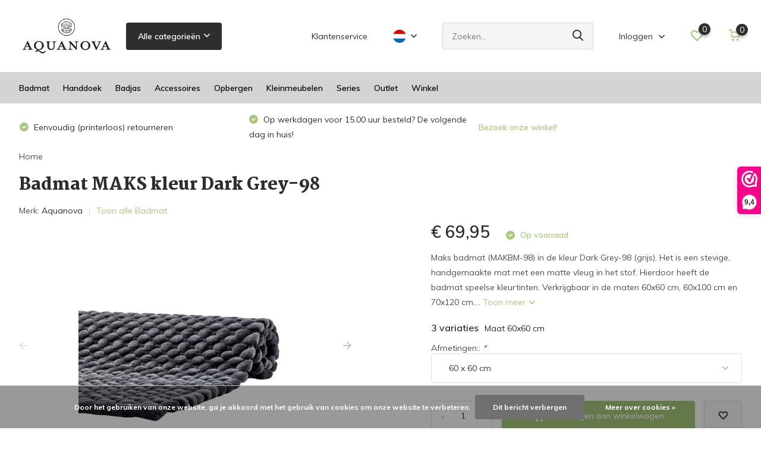

--- FILE ---
content_type: text/html;charset=utf-8
request_url: https://www.bath-homefashion.nl/nl/aquanova-badmat-maks-dark-grey-98.html
body_size: 15922
content:
<!doctype html>
<html lang="nl" class="product-page enable-overflow">
	<head>
            <meta charset="utf-8"/>
<!-- [START] 'blocks/head.rain' -->
<!--

  (c) 2008-2026 Lightspeed Netherlands B.V.
  http://www.lightspeedhq.com
  Generated: 20-01-2026 @ 03:49:16

-->
<link rel="canonical" href="https://www.bath-homefashion.nl/nl/aquanova-badmat-maks-dark-grey-98.html"/>
<link rel="alternate" href="https://www.bath-homefashion.nl/nl/index.rss" type="application/rss+xml" title="Nieuwe producten"/>
<link href="https://cdn.webshopapp.com/assets/cookielaw.css?2025-02-20" rel="stylesheet" type="text/css"/>
<meta name="robots" content="noodp,noydir"/>
<meta property="og:url" content="https://www.bath-homefashion.nl/nl/aquanova-badmat-maks-dark-grey-98.html?source=facebook"/>
<meta property="og:site_name" content="Bath &amp; Living"/>
<meta property="og:title" content="Badmat Maks 98 donkergrijs van Aquanova (op voorraad)"/>
<meta property="og:description" content="Badmat MAKS kleur 98 (donkergrijs) van AQUANOVA. 70% katoen, zware kwaliteit 3000 gr/m². "/>
<meta property="og:image" content="https://cdn.webshopapp.com/shops/15691/files/470484546/aquanova-badmat-maks-kleur-dark-grey-98.jpg"/>
<!--[if lt IE 9]>
<script src="https://cdn.webshopapp.com/assets/html5shiv.js?2025-02-20"></script>
<![endif]-->
<!-- [END] 'blocks/head.rain' -->
		<meta http-equiv="x-ua-compatible" content="ie=edge">
		<title>Badmat Maks 98 donkergrijs van Aquanova (op voorraad) - Bath &amp; Living</title>
		<meta name="description" content="Badmat MAKS kleur 98 (donkergrijs) van AQUANOVA. 70% katoen, zware kwaliteit 3000 gr/m². ">
		<meta name="keywords" content="maks badmat donkergrijs,aquanova badmat donkergrijs,aquanova badmat maks grijs,MAKBMM-98,MAKBML-98,MAKBMB-98,stevige grijze badmat,maks aquanova sale,zware kwaliteit badmat,8711948572574,badmat maks 60x60cm,badmat maks 60x100cm,badmat maks 70x120cm">
		<meta name="theme-color" content="#ffffff">
		<meta name="MobileOptimized" content="320">
		<meta name="HandheldFriendly" content="true">
		<meta name="viewport" content="width=device-width, initial-scale=1, initial-scale=1, minimum-scale=1, maximum-scale=1, user-scalable=no">
		<meta name="author" content="https://www.dmws.nl/">
		
		<link rel="preconnect" href="https://fonts.googleapis.com">
		<link rel="dns-prefetch" href="https://fonts.googleapis.com">
				<link rel="preconnect" href="//cdn.webshopapp.com/">
		<link rel="dns-prefetch" href="//cdn.webshopapp.com/">
    
    		<link rel="preload" href="https://fonts.googleapis.com/css?family=Muli:300,400,500,600,700,800,900%7CMartel:300,400,500,600,700,800,900&display=swap" as="style">
    <link rel="preload" href="https://cdn.webshopapp.com/shops/15691/themes/177177/assets/owl-carousel-min.css?20251106141206" as="style">
    <link rel="preload" href="https://cdn.webshopapp.com/shops/15691/themes/177177/assets/fancybox.css?20251106141206" as="style">
    <link rel="preload" href="https://cdn.webshopapp.com/shops/15691/themes/177177/assets/icomoon.css?20251106141206" as="style">
    <link rel="preload" href="https://cdn.webshopapp.com/shops/15691/themes/177177/assets/compete.css?20251106141206" as="style">
    <link rel="preload" href="https://cdn.webshopapp.com/shops/15691/themes/177177/assets/custom.css?20251106141206" as="style">
    
    <link rel="preload" href="https://cdn.webshopapp.com/shops/15691/themes/177177/assets/jquery-3-4-1-min.js?20251106141206" as="script">
    <link rel="preload" href="https://cdn.webshopapp.com/shops/15691/themes/177177/assets/jquery-ui.js?20251106141206" as="script">
    <link rel="preload" href="https://cdn.webshopapp.com/shops/15691/themes/177177/assets/js-cookie-min.js?20251106141206" as="script">
    <link rel="preload" href="https://cdn.webshopapp.com/shops/15691/themes/177177/assets/owl-carousel-min.js?20251106141206" as="script">
    <link rel="preload" href="https://cdn.webshopapp.com/shops/15691/themes/177177/assets/fancybox.js?20251106141206" as="script">
    <link rel="preload" href="https://cdn.webshopapp.com/shops/15691/themes/177177/assets/lazyload.js?20251106141206" as="script">
    <link rel="preload" href="https://cdn.webshopapp.com/assets/gui.js?2025-02-20" as="script">
    <link rel="preload" href="https://cdn.webshopapp.com/shops/15691/themes/177177/assets/script.js?20251106141206" as="script">
    <link rel="preload" href="https://cdn.webshopapp.com/shops/15691/themes/177177/assets/custom.js?20251106141206" as="script">
        
    <link href="https://fonts.googleapis.com/css?family=Muli:300,400,500,600,700,800,900%7CMartel:300,400,500,600,700,800,900&display=swap" rel="stylesheet" type="text/css">
    <link rel="stylesheet" href="https://cdn.webshopapp.com/shops/15691/themes/177177/assets/owl-carousel-min.css?20251106141206" type="text/css">
    <link rel="stylesheet" href="https://cdn.webshopapp.com/shops/15691/themes/177177/assets/fancybox.css?20251106141206" type="text/css">
    <link rel="stylesheet" href="https://cdn.webshopapp.com/shops/15691/themes/177177/assets/icomoon.css?20251106141206" type="text/css">
    <link rel="stylesheet" href="https://cdn.webshopapp.com/shops/15691/themes/177177/assets/compete.css?20251106141206" type="text/css">
    <link rel="stylesheet" href="https://cdn.webshopapp.com/shops/15691/themes/177177/assets/custom.css?20251106141206" type="text/css">
    
    <script src="https://cdn.webshopapp.com/shops/15691/themes/177177/assets/jquery-3-4-1-min.js?20251106141206"></script>

		<link rel="icon" type="image/x-icon" href="https://cdn.webshopapp.com/shops/15691/themes/177177/v/743337/assets/favicon.ico?20210618143634">
		<link rel="apple-touch-icon" href="https://cdn.webshopapp.com/shops/15691/themes/177177/v/743337/assets/favicon.ico?20210618143634">
    
    <meta name="msapplication-config" content="https://cdn.webshopapp.com/shops/15691/themes/177177/assets/browserconfig.xml?20251106141206">
<meta property="og:title" content="Badmat Maks 98 donkergrijs van Aquanova (op voorraad)">
<meta property="og:type" content="website"> 
<meta property="og:site_name" content="Bath &amp; Living">
<meta property="og:url" content="https://www.bath-homefashion.nl/">
<meta property="og:image" content="https://cdn.webshopapp.com/shops/15691/files/470484546/1000x1000x2/aquanova-badmat-maks-kleur-dark-grey-98.jpg">
<meta name="twitter:title" content="Badmat Maks 98 donkergrijs van Aquanova (op voorraad)">
<meta name="twitter:description" content="Badmat MAKS kleur 98 (donkergrijs) van AQUANOVA. 70% katoen, zware kwaliteit 3000 gr/m². ">
<meta name="twitter:site" content="Bath &amp; Living">
<meta name="twitter:card" content="https://cdn.webshopapp.com/shops/15691/themes/177177/v/2608857/assets/logo.png?20251106134951">
<meta name="twitter:image" content="https://cdn.webshopapp.com/shops/15691/themes/177177/v/2641976/assets/big-block-bg.jpg?20251106135132">
<script type="application/ld+json">
  [
        {
      "@context": "http://schema.org",
      "@type": "Product", 
      "name": "Aquanova Badmat MAKS kleur Dark Grey-98",
      "url": "https://www.bath-homefashion.nl/nl/aquanova-badmat-maks-dark-grey-98.html",
      "brand": "Aquanova",      "description": "Badmat MAKS kleur 98 (donkergrijs) van AQUANOVA. 70% katoen, zware kwaliteit 3000 gr/m². ",      "image": "https://cdn.webshopapp.com/shops/15691/files/470484546/300x250x2/aquanova-badmat-maks-kleur-dark-grey-98.jpg",      "gtin13": "8711948571942",      "mpn": "MAKBMB-Dark Grey",      "sku": "MAKBMB-98",      "offers": {
        "@type": "Offer",
        "price": "69.95",        "url": "https://www.bath-homefashion.nl/nl/aquanova-badmat-maks-dark-grey-98.html",
        "priceValidUntil": "2027-01-20",
        "priceCurrency": "EUR",
          "availability": "https://schema.org/InStock",
          "inventoryLevel": "900"
              }
          },
        {
      "@context": "http://schema.org/",
      "@type": "Organization",
      "url": "https://www.bath-homefashion.nl/",
      "name": "Bath &amp; Living",
      "legalName": "Bath &amp; Living",
      "description": "Badmat MAKS kleur 98 (donkergrijs) van AQUANOVA. 70% katoen, zware kwaliteit 3000 gr/m². ",
      "logo": "https://cdn.webshopapp.com/shops/15691/themes/177177/v/2608857/assets/logo.png?20251106134951",
      "image": "https://cdn.webshopapp.com/shops/15691/themes/177177/v/2641976/assets/big-block-bg.jpg?20251106135132",
      "contactPoint": {
        "@type": "ContactPoint",
        "contactType": "Customer service",
        "telephone": "+31 (0)495 625991"
      },
      "address": {
        "@type": "PostalAddress",
        "streetAddress": "Kerkstraat 78",
        "addressLocality": "Nederland",
        "postalCode": "6031 CJ Nederweert",
        "addressCountry": "NL"
      }
         
    },
    { 
      "@context": "http://schema.org", 
      "@type": "WebSite", 
      "url": "https://www.bath-homefashion.nl/", 
      "name": "Bath &amp; Living",
      "description": "Badmat MAKS kleur 98 (donkergrijs) van AQUANOVA. 70% katoen, zware kwaliteit 3000 gr/m². ",
      "author": [
        {
          "@type": "Organization",
          "url": "https://www.dmws.nl/",
          "name": "DMWS B.V.",
          "address": {
            "@type": "PostalAddress",
            "streetAddress": "Klokgebouw 195 (Strijp-S)",
            "addressLocality": "Eindhoven",
            "addressRegion": "NB",
            "postalCode": "5617 AB",
            "addressCountry": "NL"
          }
        }
      ]
    }
  ]
</script>    
	</head>
	<body>
    <ul class="hidden-data hidden"><li>15691</li><li>177177</li><li>ja</li><li>nl</li><li>live</li><li>info//bath-living/com</li><li>https://www.bath-homefashion.nl/nl/</li></ul><header id="top" class="hide-on-scroll"><div class="top-wrap fixed default"><section class="main pos-r"><div class="container pos-r"><div class="d-flex align-center justify-between"><div class="d-flex align-center"><div id="mobile-menu-btn" class="d-none show-1000"><div class="hamburger"><span></span><span></span><span></span><span></span></div></div><a href="https://www.bath-homefashion.nl/nl/account/login/" class="hidden show-575-flex"><i class="icon-login"></i></a><div id="logo" class="d-flex align-center"><a href="https://www.bath-homefashion.nl/nl/" accesskey="h"><img class="hide-1000 desktop-logo" src="https://cdn.webshopapp.com/shops/15691/themes/177177/v/2608857/assets/logo.png?20251106134951" alt="Bath &amp; Living" height="121" width="160" /><img class="d-none show-1000 mobile-logo" src="https://cdn.webshopapp.com/shops/15691/themes/177177/v/743340/assets/logo-mobile.png?20210618143634" alt="Bath &amp; Living" height="121" width="160" /></a><div id="catbtn" class="hide-1000 btn-wrap"><a href="https://www.bath-homefashion.nl/nl/catalog/" class="btn">Alle categorieën <i class="icon-arrow-down"></i></a><div class="categorymenu"><div class="wrap d-flex"><ul class="maincategories"><li data-attribute="badmat"><a href="https://www.bath-homefashion.nl/nl/badmat/">Badmat <i class="icon-arrow-right"></i></a></li><li data-attribute="handdoek"><a href="https://www.bath-homefashion.nl/nl/handdoek/">Handdoek <i class="icon-arrow-right"></i></a></li><li data-attribute="badjas"><a href="https://www.bath-homefashion.nl/nl/badjas/">Badjas <i class="icon-arrow-right"></i></a></li><li data-attribute="accessoires"><a href="https://www.bath-homefashion.nl/nl/accessoires/">Accessoires <i class="icon-arrow-right"></i></a></li><li data-attribute="opbergen"><a href="https://www.bath-homefashion.nl/nl/opbergen/">Opbergen <i class="icon-arrow-right"></i></a></li><li data-attribute="kleinmeubelen"><a href="https://www.bath-homefashion.nl/nl/kleinmeubelen/">Kleinmeubelen <i class="icon-arrow-right"></i></a></li><li data-attribute="series"><a href="https://www.bath-homefashion.nl/nl/series/">Series <i class="icon-arrow-right"></i></a></li><li data-attribute="outlet"><a href="https://www.bath-homefashion.nl/nl/outlet/">Outlet <i class="icon-arrow-right"></i></a></li><li><a href="https://www.bath-homefashion.nl/nl/catalog/" class="more">Bekijk alle categorieën</a></li></ul><div class="subcategories"><div class="wrapper" data-category="badmat"><h4>Badmat</h4><ul><li class="sub"><a href="https://www.bath-homefashion.nl/nl/badmat/basic/">Basic</a></li></ul><ul><li class="sub"><a href="https://www.bath-homefashion.nl/nl/badmat/special/">Special</a></li></ul><ul><li class="sub"><a href="https://www.bath-homefashion.nl/nl/badmat/katoen/">Katoen</a></li></ul><ul><li class="sub"><a href="https://www.bath-homefashion.nl/nl/badmat/douchemat/">Douchemat</a></li></ul><ul><li class="sub"><a href="https://www.bath-homefashion.nl/nl/badmat/extra-groot/">Extra groot</a></li></ul></div><div class="wrapper" data-category="handdoek"><h4>Handdoek</h4><ul><li class="sub"><a href="https://www.bath-homefashion.nl/nl/handdoek/london/">London</a></li></ul></div><div class="wrapper" data-category="badjas"><h4>Badjas</h4><ul><li class="sub"><a href="https://www.bath-homefashion.nl/nl/badjas/marin/">Marin</a></li></ul><ul><li class="sub"><a href="https://www.bath-homefashion.nl/nl/badjas/viggo/">Viggo</a></li></ul><ul><li class="sub"><a href="https://www.bath-homefashion.nl/nl/badjas/london/">London</a></li></ul><ul><li class="sub"><a href="https://www.bath-homefashion.nl/nl/badjas/einar/">Einar</a></li></ul></div><div class="wrapper" data-category="accessoires"><h4>Accessoires</h4><ul><li class="sub"><a href="https://www.bath-homefashion.nl/nl/accessoires/zeeppomp/">Zeeppomp</a></li></ul><ul><li class="sub"><a href="https://www.bath-homefashion.nl/nl/accessoires/zeepschaal/">Zeepschaal</a></li></ul><ul><li class="sub"><a href="https://www.bath-homefashion.nl/nl/accessoires/beker/">Beker</a></li></ul><ul><li class="sub"><a href="https://www.bath-homefashion.nl/nl/accessoires/beauty-box/">Beauty box</a></li></ul><ul><li class="sub"><a href="https://www.bath-homefashion.nl/nl/accessoires/schaal-tray/">Schaal / Tray</a></li></ul><ul><li class="sub"><a href="https://www.bath-homefashion.nl/nl/accessoires/cosmetica/">Cosmetica</a></li></ul><ul><li class="sub"><a href="https://www.bath-homefashion.nl/nl/accessoires/pedaalemmer/">Pedaalemmer</a></li></ul><ul><li class="sub"><a href="https://www.bath-homefashion.nl/nl/accessoires/toiletborstel/">Toiletborstel</a></li></ul><ul><li class="sub"><a href="https://www.bath-homefashion.nl/nl/accessoires/rolhouder/">Rolhouder</a></li></ul><ul><li class="sub"><a href="https://www.bath-homefashion.nl/nl/accessoires/douche-en-bad/">Douche en bad</a></li></ul><ul><li class="sub"><a href="https://www.bath-homefashion.nl/nl/accessoires/zeep-en-geuren/">Zeep en geuren</a></li></ul></div><div class="wrapper" data-category="opbergen"><h4>Opbergen</h4><ul><li class="sub"><a href="https://www.bath-homefashion.nl/nl/opbergen/opbergmand/">Opbergmand</a></li></ul><ul><li class="sub"><a href="https://www.bath-homefashion.nl/nl/opbergen/wasmand/">Wasmand</a></li></ul></div><div class="wrapper" data-category="kleinmeubelen"><h4>Kleinmeubelen</h4><ul><li class="sub"><a href="https://www.bath-homefashion.nl/nl/kleinmeubelen/handdoekrek/">Handdoekrek</a></li></ul><ul><li class="sub"><a href="https://www.bath-homefashion.nl/nl/kleinmeubelen/hocker/">Hocker</a></li></ul></div><div class="wrapper" data-category="series"><h4>Series</h4><ul><li class="sub"><a href="https://www.bath-homefashion.nl/nl/series/natuursteen/">Natuursteen</a></li></ul><ul><li class="sub"><a href="https://www.bath-homefashion.nl/nl/series/keramiek/">Keramiek</a></li></ul><ul><li class="sub"><a href="https://www.bath-homefashion.nl/nl/series/polyresin/">Polyresin</a></li></ul><ul><li class="sub"><a href="https://www.bath-homefashion.nl/nl/series/polymarble/">Polymarble</a></li></ul><ul><li class="sub"><a href="https://www.bath-homefashion.nl/nl/series/koper-messing/">Koper / Messing</a></li></ul><ul><li class="sub"><a href="https://www.bath-homefashion.nl/nl/series/vervangingsonderdelen/">Vervangingsonderdelen</a></li></ul><ul><li class="sub"><a href="https://www.bath-homefashion.nl/nl/series/stoneware/">Stoneware</a></li></ul></div><div class="wrapper" data-category="outlet"><h4>Outlet</h4><ul><li class="sub"><a href="https://www.bath-homefashion.nl/nl/outlet/badmatten/">Badmatten</a></li></ul><ul><li class="sub"><a href="https://www.bath-homefashion.nl/nl/outlet/badjassen/">Badjassen</a></li></ul><ul><li class="sub"><a href="https://www.bath-homefashion.nl/nl/outlet/accessoires/">Accessoires</a></li></ul><ul><li class="sub"><a href="https://www.bath-homefashion.nl/nl/outlet/pedaalemmer/">Pedaalemmer</a></li></ul><ul><li class="sub"><a href="https://www.bath-homefashion.nl/nl/outlet/wasmand/">Wasmand</a></li></ul></div><div class="wrapper" data-category="winkel"><h4>Winkel</h4></div></div></div></div></div></div></div><div class="d-flex align-center justify-end top-nav"><a href="https://www.bath-homefashion.nl/nl/service/" class="hide-1000">Klantenservice</a><div class="lang with-drop list hide-768"><div class="current"><img class="lazy" src="https://cdn.webshopapp.com/shops/15691/themes/177177/assets/lazy-preload.jpg?20251106141206" data-src="https://cdn.webshopapp.com/shops/15691/themes/177177/assets/flag-nl.svg?20251106141206" alt="Nederlands" width="22" height="22"><span><i class="icon-arrow-down"></i></span></div><div class="dropdown"><ul><li><a title="Nederlands" lang="nl" href="https://www.bath-homefashion.nl/nl/go/product/7978133"><img class="lazy" src="https://cdn.webshopapp.com/shops/15691/themes/177177/assets/lazy-preload.jpg?20251106141206" data-src="https://cdn.webshopapp.com/shops/15691/themes/177177/assets/flag-nl.svg?20251106141206" alt="Nederlands" width="18" height="18"><span>Nederlands</span></a></li><li><a title="Deutsch" lang="de" href="https://www.bath-homefashion.nl/de/go/product/7978133"><img class="lazy" src="https://cdn.webshopapp.com/shops/15691/themes/177177/assets/lazy-preload.jpg?20251106141206" data-src="https://cdn.webshopapp.com/shops/15691/themes/177177/assets/flag-de.svg?20251106141206" alt="Deutsch" width="18" height="18"><span>Deutsch</span></a></li><li><a title="English" lang="en" href="https://www.bath-homefashion.nl/en/go/product/7978133"><img class="lazy" src="https://cdn.webshopapp.com/shops/15691/themes/177177/assets/lazy-preload.jpg?20251106141206" data-src="https://cdn.webshopapp.com/shops/15691/themes/177177/assets/flag-en.svg?20251106141206" alt="English" width="18" height="18"><span>English</span></a></li></ul></div></div><div id="showSearch" class="hide-575"><input type="search" value="" placeholder="Zoeken..."><button type="submit" title="Zoeken" disabled="disabled"><i class="icon-search"></i></button></div><div class="login with-drop hide-575"><a href="https://www.bath-homefashion.nl/nl/account/login/"><span>Inloggen <i class="icon-arrow-down"></i></span></a><div class="dropdown"><form method="post" id="formLogin" action="https://www.bath-homefashion.nl/nl/account/loginPost/?return=https://www.bath-homefashion.nl/nl/aquanova-badmat-maks-dark-grey-98.html"><h3>Inloggen</h3><p>Maak bestellen nóg makkelijker!</p><div><label for="formLoginEmail">E-mailadres<span class="c-negatives">*</span></label><input type="email" id="formLoginEmail" name="email" placeholder="E-mailadres" autocomplete='email' tabindex=1 required></div><div><label for="formLoginPassword">Wachtwoord</label><a href="https://www.bath-homefashion.nl/nl/account/password/" class="forgot" tabindex=6>Wachtwoord vergeten?</a><input type="password" id="formLoginPassword" name="password" placeholder="Wachtwoord" autocomplete="current-password" tabindex=2 required></div><div><input type="hidden" name="key" value="dd1ed3160e1d2b5e6a96f3418202cb44" /><input type="hidden" name="type" value="login" /><button type="submit" onclick="$('#formLogin').submit(); return false;" class="btn" tabindex=3>Inloggen</button></div></form><div><p class="register">Nog geen account? <a href="https://www.bath-homefashion.nl/nl/account/register/" tabindex=5>Account aanmaken</a></p></div></div></div><div class="favorites"><a href="https://www.bath-homefashion.nl/nl/account/wishlist/" class="count"><span class="items" data-wishlist-items="">0</span><i class="icon-wishlist"></i></a></div><div class="cart with-drop"><a href="https://www.bath-homefashion.nl/nl/cart/" class="count"><span>0</span><i class="icon-cart"></i></a><div class="dropdown"><h3>Winkelwagen</h3><i class="icon-close hidden show-575"></i><p>Uw winkelwagen is leeg</p></div></div></div></div></div><div class="search-autocomplete"><div id="searchExpanded"><div class="container pos-r d-flex align-center"><form action="https://www.bath-homefashion.nl/nl/search/" method="get" id="formSearch"  class="search-form d-flex align-center"  data-search-type="desktop"><span onclick="$(this).closest('form').submit();" title="Zoeken" class="search-icon"><i class="icon-search"></i></span><input type="text" name="q" autocomplete="off"  value="" placeholder="Zoeken" class="standard-input" data-input="desktop"/></form><div class="close hide-575">Sluiten</div></div><div class="overlay hide-575"></div></div><div class="container pos-r"><div id="searchResults" class="results-wrap with-filter" data-search-type="desktop"><div class="close"><i class="icon-close"></i></div><h4>Suggesties</h4><div class="d-flex justify-between"><div class="filter-scroll-wrap"><div class="filter-scroll"><div class="subtitle title-font">Filters</div><form data-search-type="desktop"><div class="filter-boxes"><div class="filter-wrap sort"><select name="sort" class="custom-select"></select></div></div><div class="filter-boxes custom-filters"></div></form></div></div><ul class="search-products products-livesearch"></ul></div><div class="more"><a href="#" class="btn accent">Bekijk alle resultaten <span>(0)</span></a></div></div></div></div></section><section id="menu" class="hide-1000 dropdown"><div class="container"><nav class="menu"><ul class="d-flex align-center"><li class="item has-children"><a class="itemLink" href="https://www.bath-homefashion.nl/nl/badmat/" title="Badmat">Badmat</a><ul class="subnav"><li class="subitem"><a class="subitemLink " href="https://www.bath-homefashion.nl/nl/badmat/basic/" title="Basic">Basic</a></li><li class="subitem"><a class="subitemLink " href="https://www.bath-homefashion.nl/nl/badmat/special/" title="Special">Special</a></li><li class="subitem"><a class="subitemLink " href="https://www.bath-homefashion.nl/nl/badmat/katoen/" title="Katoen">Katoen</a></li><li class="subitem"><a class="subitemLink " href="https://www.bath-homefashion.nl/nl/badmat/douchemat/" title="Douchemat">Douchemat</a></li><li class="subitem"><a class="subitemLink " href="https://www.bath-homefashion.nl/nl/badmat/extra-groot/" title="Extra groot">Extra groot</a></li></ul></li><li class="item has-children"><a class="itemLink" href="https://www.bath-homefashion.nl/nl/handdoek/" title="Handdoek">Handdoek</a><ul class="subnav"><li class="subitem"><a class="subitemLink " href="https://www.bath-homefashion.nl/nl/handdoek/london/" title="London">London</a></li></ul></li><li class="item has-children"><a class="itemLink" href="https://www.bath-homefashion.nl/nl/badjas/" title="Badjas">Badjas</a><ul class="subnav"><li class="subitem"><a class="subitemLink " href="https://www.bath-homefashion.nl/nl/badjas/marin/" title="Marin">Marin</a></li><li class="subitem"><a class="subitemLink " href="https://www.bath-homefashion.nl/nl/badjas/viggo/" title="Viggo">Viggo</a></li><li class="subitem"><a class="subitemLink " href="https://www.bath-homefashion.nl/nl/badjas/london/" title="London">London</a></li><li class="subitem"><a class="subitemLink " href="https://www.bath-homefashion.nl/nl/badjas/einar/" title="Einar">Einar</a></li></ul></li><li class="item has-children"><a class="itemLink" href="https://www.bath-homefashion.nl/nl/accessoires/" title="Accessoires">Accessoires</a><ul class="subnav"><li class="subitem"><a class="subitemLink " href="https://www.bath-homefashion.nl/nl/accessoires/zeeppomp/" title="Zeeppomp">Zeeppomp</a></li><li class="subitem"><a class="subitemLink " href="https://www.bath-homefashion.nl/nl/accessoires/zeepschaal/" title="Zeepschaal">Zeepschaal</a></li><li class="subitem"><a class="subitemLink " href="https://www.bath-homefashion.nl/nl/accessoires/beker/" title="Beker">Beker</a></li><li class="subitem"><a class="subitemLink " href="https://www.bath-homefashion.nl/nl/accessoires/beauty-box/" title="Beauty box">Beauty box</a></li><li class="subitem"><a class="subitemLink " href="https://www.bath-homefashion.nl/nl/accessoires/schaal-tray/" title="Schaal / Tray">Schaal / Tray</a></li><li class="subitem"><a class="subitemLink " href="https://www.bath-homefashion.nl/nl/accessoires/cosmetica/" title="Cosmetica">Cosmetica</a></li><li class="subitem"><a class="subitemLink " href="https://www.bath-homefashion.nl/nl/accessoires/pedaalemmer/" title="Pedaalemmer">Pedaalemmer</a></li><li class="subitem"><a class="subitemLink " href="https://www.bath-homefashion.nl/nl/accessoires/toiletborstel/" title="Toiletborstel">Toiletborstel</a></li><li class="subitem"><a class="subitemLink " href="https://www.bath-homefashion.nl/nl/accessoires/rolhouder/" title="Rolhouder">Rolhouder</a></li><li class="subitem"><a class="subitemLink " href="https://www.bath-homefashion.nl/nl/accessoires/douche-en-bad/" title="Douche en bad">Douche en bad</a></li><li class="subitem"><a class="subitemLink " href="https://www.bath-homefashion.nl/nl/accessoires/zeep-en-geuren/" title="Zeep en geuren">Zeep en geuren</a></li></ul></li><li class="item has-children"><a class="itemLink" href="https://www.bath-homefashion.nl/nl/opbergen/" title="Opbergen">Opbergen</a><ul class="subnav"><li class="subitem"><a class="subitemLink " href="https://www.bath-homefashion.nl/nl/opbergen/opbergmand/" title="Opbergmand">Opbergmand</a></li><li class="subitem"><a class="subitemLink " href="https://www.bath-homefashion.nl/nl/opbergen/wasmand/" title="Wasmand">Wasmand</a></li></ul></li><li class="item has-children"><a class="itemLink" href="https://www.bath-homefashion.nl/nl/kleinmeubelen/" title="Kleinmeubelen">Kleinmeubelen</a><ul class="subnav"><li class="subitem"><a class="subitemLink " href="https://www.bath-homefashion.nl/nl/kleinmeubelen/handdoekrek/" title="Handdoekrek">Handdoekrek</a></li><li class="subitem"><a class="subitemLink " href="https://www.bath-homefashion.nl/nl/kleinmeubelen/hocker/" title="Hocker">Hocker</a></li></ul></li><li class="item has-children"><a class="itemLink" href="https://www.bath-homefashion.nl/nl/series/" title="Series">Series</a><ul class="subnav"><li class="subitem"><a class="subitemLink " href="https://www.bath-homefashion.nl/nl/series/natuursteen/" title="Natuursteen">Natuursteen</a></li><li class="subitem"><a class="subitemLink " href="https://www.bath-homefashion.nl/nl/series/keramiek/" title="Keramiek">Keramiek</a></li><li class="subitem"><a class="subitemLink " href="https://www.bath-homefashion.nl/nl/series/polyresin/" title="Polyresin">Polyresin</a></li><li class="subitem"><a class="subitemLink " href="https://www.bath-homefashion.nl/nl/series/polymarble/" title="Polymarble">Polymarble</a></li><li class="subitem"><a class="subitemLink " href="https://www.bath-homefashion.nl/nl/series/koper-messing/" title="Koper / Messing">Koper / Messing</a></li><li class="subitem"><a class="subitemLink " href="https://www.bath-homefashion.nl/nl/series/vervangingsonderdelen/" title="Vervangingsonderdelen">Vervangingsonderdelen</a></li><li class="subitem"><a class="subitemLink " href="https://www.bath-homefashion.nl/nl/series/stoneware/" title="Stoneware">Stoneware</a></li></ul></li><li class="item has-children"><a class="itemLink" href="https://www.bath-homefashion.nl/nl/outlet/" title="Outlet">Outlet</a><ul class="subnav"><li class="subitem"><a class="subitemLink " href="https://www.bath-homefashion.nl/nl/outlet/badmatten/" title="Badmatten">Badmatten</a></li><li class="subitem"><a class="subitemLink " href="https://www.bath-homefashion.nl/nl/outlet/badjassen/" title="Badjassen">Badjassen</a></li><li class="subitem"><a class="subitemLink " href="https://www.bath-homefashion.nl/nl/outlet/accessoires/" title="Accessoires">Accessoires</a></li><li class="subitem"><a class="subitemLink " href="https://www.bath-homefashion.nl/nl/outlet/pedaalemmer/" title="Pedaalemmer">Pedaalemmer</a></li><li class="subitem"><a class="subitemLink " href="https://www.bath-homefashion.nl/nl/outlet/wasmand/" title="Wasmand">Wasmand</a></li></ul></li><li class="item"><a class="itemLink" href="https://www.bath-homefashion.nl/nl/winkel/" title="Winkel">Winkel</a></li></ul></nav></div></section><div id="mobileMenu" class="hide"><div class="wrap"><ul><li class="all hidden"><a href="#"><i class="icon-nav-left"></i>Alle categorieën</a></li><li class="cat has-children"><a class="itemLink" href="https://www.bath-homefashion.nl/nl/badmat/" title="Badmat">Badmat<i class="icon-arrow-right"></i></a><ul class="subnav hidden"><li class="subitem"><a class="subitemLink" href="https://www.bath-homefashion.nl/nl/badmat/basic/" title="Basic">Basic</a></li><li class="subitem"><a class="subitemLink" href="https://www.bath-homefashion.nl/nl/badmat/special/" title="Special">Special</a></li><li class="subitem"><a class="subitemLink" href="https://www.bath-homefashion.nl/nl/badmat/katoen/" title="Katoen">Katoen</a></li><li class="subitem"><a class="subitemLink" href="https://www.bath-homefashion.nl/nl/badmat/douchemat/" title="Douchemat">Douchemat</a></li><li class="subitem"><a class="subitemLink" href="https://www.bath-homefashion.nl/nl/badmat/extra-groot/" title="Extra groot">Extra groot</a></li></ul></li><li class="cat has-children"><a class="itemLink" href="https://www.bath-homefashion.nl/nl/handdoek/" title="Handdoek">Handdoek<i class="icon-arrow-right"></i></a><ul class="subnav hidden"><li class="subitem"><a class="subitemLink" href="https://www.bath-homefashion.nl/nl/handdoek/london/" title="London">London</a></li></ul></li><li class="cat has-children"><a class="itemLink" href="https://www.bath-homefashion.nl/nl/badjas/" title="Badjas">Badjas<i class="icon-arrow-right"></i></a><ul class="subnav hidden"><li class="subitem"><a class="subitemLink" href="https://www.bath-homefashion.nl/nl/badjas/marin/" title="Marin">Marin</a></li><li class="subitem"><a class="subitemLink" href="https://www.bath-homefashion.nl/nl/badjas/viggo/" title="Viggo">Viggo</a></li><li class="subitem"><a class="subitemLink" href="https://www.bath-homefashion.nl/nl/badjas/london/" title="London">London</a></li><li class="subitem"><a class="subitemLink" href="https://www.bath-homefashion.nl/nl/badjas/einar/" title="Einar">Einar</a></li></ul></li><li class="cat has-children"><a class="itemLink" href="https://www.bath-homefashion.nl/nl/accessoires/" title="Accessoires">Accessoires<i class="icon-arrow-right"></i></a><ul class="subnav hidden"><li class="subitem"><a class="subitemLink" href="https://www.bath-homefashion.nl/nl/accessoires/zeeppomp/" title="Zeeppomp">Zeeppomp</a></li><li class="subitem"><a class="subitemLink" href="https://www.bath-homefashion.nl/nl/accessoires/zeepschaal/" title="Zeepschaal">Zeepschaal</a></li><li class="subitem"><a class="subitemLink" href="https://www.bath-homefashion.nl/nl/accessoires/beker/" title="Beker">Beker</a></li><li class="subitem"><a class="subitemLink" href="https://www.bath-homefashion.nl/nl/accessoires/beauty-box/" title="Beauty box">Beauty box</a></li><li class="subitem"><a class="subitemLink" href="https://www.bath-homefashion.nl/nl/accessoires/schaal-tray/" title="Schaal / Tray">Schaal / Tray</a></li><li class="subitem"><a class="subitemLink" href="https://www.bath-homefashion.nl/nl/accessoires/cosmetica/" title="Cosmetica">Cosmetica</a></li><li class="subitem"><a class="subitemLink" href="https://www.bath-homefashion.nl/nl/accessoires/pedaalemmer/" title="Pedaalemmer">Pedaalemmer</a></li><li class="subitem"><a class="subitemLink" href="https://www.bath-homefashion.nl/nl/accessoires/toiletborstel/" title="Toiletborstel">Toiletborstel</a></li><li class="subitem"><a class="subitemLink" href="https://www.bath-homefashion.nl/nl/accessoires/rolhouder/" title="Rolhouder">Rolhouder</a></li><li class="subitem"><a class="subitemLink" href="https://www.bath-homefashion.nl/nl/accessoires/douche-en-bad/" title="Douche en bad">Douche en bad</a></li><li class="subitem"><a class="subitemLink" href="https://www.bath-homefashion.nl/nl/accessoires/zeep-en-geuren/" title="Zeep en geuren">Zeep en geuren</a></li></ul></li><li class="cat has-children"><a class="itemLink" href="https://www.bath-homefashion.nl/nl/opbergen/" title="Opbergen">Opbergen<i class="icon-arrow-right"></i></a><ul class="subnav hidden"><li class="subitem"><a class="subitemLink" href="https://www.bath-homefashion.nl/nl/opbergen/opbergmand/" title="Opbergmand">Opbergmand</a></li><li class="subitem"><a class="subitemLink" href="https://www.bath-homefashion.nl/nl/opbergen/wasmand/" title="Wasmand">Wasmand</a></li></ul></li><li class="cat has-children"><a class="itemLink" href="https://www.bath-homefashion.nl/nl/kleinmeubelen/" title="Kleinmeubelen">Kleinmeubelen<i class="icon-arrow-right"></i></a><ul class="subnav hidden"><li class="subitem"><a class="subitemLink" href="https://www.bath-homefashion.nl/nl/kleinmeubelen/handdoekrek/" title="Handdoekrek">Handdoekrek</a></li><li class="subitem"><a class="subitemLink" href="https://www.bath-homefashion.nl/nl/kleinmeubelen/hocker/" title="Hocker">Hocker</a></li></ul></li><li class="cat has-children"><a class="itemLink" href="https://www.bath-homefashion.nl/nl/series/" title="Series">Series<i class="icon-arrow-right"></i></a><ul class="subnav hidden"><li class="subitem"><a class="subitemLink" href="https://www.bath-homefashion.nl/nl/series/natuursteen/" title="Natuursteen">Natuursteen</a></li><li class="subitem"><a class="subitemLink" href="https://www.bath-homefashion.nl/nl/series/keramiek/" title="Keramiek">Keramiek</a></li><li class="subitem"><a class="subitemLink" href="https://www.bath-homefashion.nl/nl/series/polyresin/" title="Polyresin">Polyresin</a></li><li class="subitem"><a class="subitemLink" href="https://www.bath-homefashion.nl/nl/series/polymarble/" title="Polymarble">Polymarble</a></li><li class="subitem"><a class="subitemLink" href="https://www.bath-homefashion.nl/nl/series/koper-messing/" title="Koper / Messing">Koper / Messing</a></li><li class="subitem"><a class="subitemLink" href="https://www.bath-homefashion.nl/nl/series/vervangingsonderdelen/" title="Vervangingsonderdelen">Vervangingsonderdelen</a></li><li class="subitem"><a class="subitemLink" href="https://www.bath-homefashion.nl/nl/series/stoneware/" title="Stoneware">Stoneware</a></li></ul></li><li class="cat has-children"><a class="itemLink" href="https://www.bath-homefashion.nl/nl/outlet/" title="Outlet">Outlet<i class="icon-arrow-right"></i></a><ul class="subnav hidden"><li class="subitem"><a class="subitemLink" href="https://www.bath-homefashion.nl/nl/outlet/badmatten/" title="Badmatten">Badmatten</a></li><li class="subitem"><a class="subitemLink" href="https://www.bath-homefashion.nl/nl/outlet/badjassen/" title="Badjassen">Badjassen</a></li><li class="subitem"><a class="subitemLink" href="https://www.bath-homefashion.nl/nl/outlet/accessoires/" title="Accessoires">Accessoires</a></li><li class="subitem"><a class="subitemLink" href="https://www.bath-homefashion.nl/nl/outlet/pedaalemmer/" title="Pedaalemmer">Pedaalemmer</a></li><li class="subitem"><a class="subitemLink" href="https://www.bath-homefashion.nl/nl/outlet/wasmand/" title="Wasmand">Wasmand</a></li></ul></li><li class="cat"><a class="itemLink" href="https://www.bath-homefashion.nl/nl/winkel/" title="Winkel">Winkel</a></li><li class="other all"><a href="https://www.bath-homefashion.nl/nl/catalog/">Alle categorieën</a></li><li class="other has-subs lang"><a href="#" class="itemLink">Taal <img class="lazy" src="https://cdn.webshopapp.com/shops/15691/themes/177177/assets/lazy-preload.jpg?20251106141206" data-src="https://cdn.webshopapp.com/shops/15691/themes/177177/assets/flag-nl.svg?20251106141206" alt="Nederlands" width="22" height="22"><i class="icon-arrow-right"></i></a><ul class="subnav hidden"><li class="subitem"><a title="Nederlands" lang="nl" href="https://www.bath-homefashion.nl/nl/go/product/7978133"><span>Nederlands</span><img class="lazy" src="https://cdn.webshopapp.com/shops/15691/themes/177177/assets/lazy-preload.jpg?20251106141206" data-src="https://cdn.webshopapp.com/shops/15691/themes/177177/assets/flag-nl.svg?20251106141206" alt="Nederlands" width="18" height="18"></a></li><li class="subitem"><a title="Deutsch" lang="de" href="https://www.bath-homefashion.nl/de/go/product/7978133"><span>Deutsch</span><img class="lazy" src="https://cdn.webshopapp.com/shops/15691/themes/177177/assets/lazy-preload.jpg?20251106141206" data-src="https://cdn.webshopapp.com/shops/15691/themes/177177/assets/flag-de.svg?20251106141206" alt="Deutsch" width="18" height="18"></a></li><li class="subitem"><a title="English" lang="en" href="https://www.bath-homefashion.nl/en/go/product/7978133"><span>English</span><img class="lazy" src="https://cdn.webshopapp.com/shops/15691/themes/177177/assets/lazy-preload.jpg?20251106141206" data-src="https://cdn.webshopapp.com/shops/15691/themes/177177/assets/flag-en.svg?20251106141206" alt="English" width="18" height="18"></a></li></ul></li><li class="other"><a href="https://www.bath-homefashion.nl/nl/service/">Klantenservice</a></li><li class="other"><a href="https://www.bath-homefashion.nl/nl/account/login/">Inloggen</a></li></ul></div></div></div><div class="below-main"></div><div class="usps"><div class="container"><div class="d-flex align-center justify-between"><ul class="d-flex align-center usps-slider owl-carousel"><li class="announcement"><a href="https://www.bath-homefashion.nl/nl/service/"><b>Bezoek onze winkel!</b></a></li><li><i class="icon-check-white"></i><a href="https://www.bath-homefashion.nl/nl/service/retourneren/">                                  Eenvoudig (printerloos) retourneren
                                </a></li><li><i class="icon-check-white"></i><a href="https://www.bath-homefashion.nl/nl/service/shipping-returns/">                                  Op werkdagen voor 15.00 uur besteld? De volgende dag in huis!
                                </a></li></ul><ul></ul></div></div></div></header><div class="messages-wrapper"><div class="container pos-r"></div></div><nav class="breadcrumbs"><div class="container"><ol class="d-flex hide-575"><li><a href="https://www.bath-homefashion.nl/nl/">Home</a></li></ol><ol class="hidden show-575-flex"><li><i class="icon-arrow-right"></i><a href="https://www.bath-homefashion.nl/nl/">Home</a></li></ol></div></nav><section id="product"><div class="container"><header class="title"><h1>Badmat MAKS kleur Dark Grey-98</h1><div class="meta"><div class="brand">Merk: <a href="https://www.bath-homefashion.nl/nl/brands/aquanova/">Aquanova</a></div><div class="link"><a href="https://www.bath-homefashion.nl/nl/badmat/">Toon alle Badmat</a></div></div></header><article class="content d-flex justify-between"><a href="https://www.bath-homefashion.nl/nl/account/" class="add-to-wishlist hidden show-575-flex"><i class="icon-wishlist"></i></a><div class="gallery"><div class="featured"><div class="owl-carousel product-img-main"><div class="item"><img class="lazy" height="360" src="https://cdn.webshopapp.com/shops/15691/themes/177177/assets/lazy-preload.jpg?20251106141206" data-src="https://cdn.webshopapp.com/shops/15691/files/470484546/aquanova-badmat-maks-kleur-dark-grey-98.jpg" alt="Badmat MAKS kleur Dark Grey-98"></div><div class="item"><img class="lazy" height="360" src="https://cdn.webshopapp.com/shops/15691/themes/177177/assets/lazy-preload.jpg?20251106141206" data-src="https://cdn.webshopapp.com/shops/15691/files/470484548/aquanova-badmat-maks-kleur-dark-grey-98.jpg" alt="Badmat MAKS kleur Dark Grey-98"></div><div class="item"><img class="lazy" height="360" src="https://cdn.webshopapp.com/shops/15691/themes/177177/assets/lazy-preload.jpg?20251106141206" data-src="https://cdn.webshopapp.com/shops/15691/files/470484552/aquanova-badmat-maks-kleur-dark-grey-98.jpg" alt="Badmat MAKS kleur Dark Grey-98"></div><div class="item"><img class="lazy" height="360" src="https://cdn.webshopapp.com/shops/15691/themes/177177/assets/lazy-preload.jpg?20251106141206" data-src="https://cdn.webshopapp.com/shops/15691/files/470484554/aquanova-badmat-maks-kleur-dark-grey-98.jpg" alt="Badmat MAKS kleur Dark Grey-98"></div><div class="item"><img class="lazy" height="360" src="https://cdn.webshopapp.com/shops/15691/themes/177177/assets/lazy-preload.jpg?20251106141206" data-src="https://cdn.webshopapp.com/shops/15691/files/470484557/aquanova-badmat-maks-kleur-dark-grey-98.jpg" alt="Badmat MAKS kleur Dark Grey-98"></div><div class="item"><img class="lazy" height="360" src="https://cdn.webshopapp.com/shops/15691/themes/177177/assets/lazy-preload.jpg?20251106141206" data-src="https://cdn.webshopapp.com/shops/15691/files/470484562/aquanova-badmat-maks-kleur-dark-grey-98.jpg" alt="Badmat MAKS kleur Dark Grey-98"></div><div class="item"><img class="lazy" height="360" src="https://cdn.webshopapp.com/shops/15691/themes/177177/assets/lazy-preload.jpg?20251106141206" data-src="https://cdn.webshopapp.com/shops/15691/files/470484565/aquanova-badmat-maks-kleur-dark-grey-98.jpg" alt="Badmat MAKS kleur Dark Grey-98"></div></div><div class="share hide-768"><i class="icon-share"></i> Delen
            <ul class="list-social d-flex align-center"><li class="mail"><a href="/cdn-cgi/l/email-protection#[base64]"><i class="icon-email"></i></a></li><li class="fb"><a href="https://www.facebook.com/sharer/sharer.php?u=https://www.bath-homefashion.nl/nl/aquanova-badmat-maks-dark-grey-98.html" target="_blank" rel="noopener"><i class="icon-facebook"></i></a></li><li class="tw"><a href="https://twitter.com/home?status=https://www.bath-homefashion.nl/nl/aquanova-badmat-maks-dark-grey-98.html" target="_blank" rel="noopener"><i class="icon-twitter"></i></a></li><li class="whatsapp"><a href="https://api.whatsapp.com/send?text=Badmat MAKS kleur Dark Grey-98%3A+https://www.bath-homefashion.nl/nl/aquanova-badmat-maks-dark-grey-98.html" target="_blank" rel="noopener"><i class="icon-whatsapp"></i></a></li></ul></div><div class="product-img-nav d-flex align-center hide-575"><div class="owl-carousel product-thumbs"><div class="item"><img class="lazy" height="81" src="https://cdn.webshopapp.com/shops/15691/themes/177177/assets/lazy-preload.jpg?20251106141206" data-src="https://cdn.webshopapp.com/shops/15691/files/470484546/162x162x2/aquanova-badmat-maks-kleur-dark-grey-98.jpg" alt="Badmat MAKS kleur Dark Grey-98"></div><div class="item"><img class="lazy" height="81" src="https://cdn.webshopapp.com/shops/15691/themes/177177/assets/lazy-preload.jpg?20251106141206" data-src="https://cdn.webshopapp.com/shops/15691/files/470484548/162x162x2/aquanova-badmat-maks-kleur-dark-grey-98.jpg" alt="Badmat MAKS kleur Dark Grey-98"></div><div class="item"><img class="lazy" height="81" src="https://cdn.webshopapp.com/shops/15691/themes/177177/assets/lazy-preload.jpg?20251106141206" data-src="https://cdn.webshopapp.com/shops/15691/files/470484552/162x162x2/aquanova-badmat-maks-kleur-dark-grey-98.jpg" alt="Badmat MAKS kleur Dark Grey-98"></div><div class="item"><img class="lazy" height="81" src="https://cdn.webshopapp.com/shops/15691/themes/177177/assets/lazy-preload.jpg?20251106141206" data-src="https://cdn.webshopapp.com/shops/15691/files/470484554/162x162x2/aquanova-badmat-maks-kleur-dark-grey-98.jpg" alt="Badmat MAKS kleur Dark Grey-98"></div><div class="item"><img class="lazy" height="81" src="https://cdn.webshopapp.com/shops/15691/themes/177177/assets/lazy-preload.jpg?20251106141206" data-src="https://cdn.webshopapp.com/shops/15691/files/470484557/162x162x2/aquanova-badmat-maks-kleur-dark-grey-98.jpg" alt="Badmat MAKS kleur Dark Grey-98"></div><div class="item"><img class="lazy" height="81" src="https://cdn.webshopapp.com/shops/15691/themes/177177/assets/lazy-preload.jpg?20251106141206" data-src="https://cdn.webshopapp.com/shops/15691/files/470484562/162x162x2/aquanova-badmat-maks-kleur-dark-grey-98.jpg" alt="Badmat MAKS kleur Dark Grey-98"></div></div></div></div></div><div class="data"><div class="price"><div class="for">
            € 69,95                                                      <span class="hurry"><i class="icon-check-white"></i> Op voorraad</span></div></div><div class="description">Maks badmat (MAKBM-98) in de kleur Dark Grey-98 (grijs). Het is een stevige, handgemaakte mat met een matte vleug in het stof. Hierdoor heeft de badmat speelse kleurtinten. Verkrijgbaar in de maten 60x60 cm, 60x100 cm en 70x120 cm.... <a href="#description">Toon meer <i class="icon-arrow-down"></i></a></div><form action="https://www.bath-homefashion.nl/nl/cart/add/14120911/" id="product_configure_form" method="post" class="actions d-flex "><div class="variations"><div class="heading">3 variaties <span class="light">Maat 60x60 cm</span></div><input type="hidden" name="bundle_id" id="product_configure_bundle_id" value=""><div class="product-configure"><div class="product-configure-options" aria-label="Select an option of the product. This will reload the page to show the new option." role="region"><div class="product-configure-options-option"><label for="product_configure_option_70861">Afmetingen:: <em aria-hidden="true">*</em></label><select name="option[70861]" id="product_configure_option_70861" onchange="document.getElementById('product_configure_form').action = 'https://www.bath-homefashion.nl/nl/product/options/7978133/'; document.getElementById('product_configure_form').submit();" aria-required="true"><option value="270263" selected="selected">60 x 60 cm</option><option value="270265">60 x 100 cm</option><option value="270267">70 x 120 cm</option></select><div class="product-configure-clear"></div></div></div></div></div><div class="cart d-flex align-center justify-between big qty-in-btn"><div class="qty"><input type="number" name="quantity" value="1" min="0" /><div class="change"><a href="javascript:;" onclick="updateQuantity('up');" class="up">+</a><a href="javascript:;" onclick="updateQuantity('down');" class="down">-</a></div></div><a href="javascript:;" onclick="$('#product_configure_form').submit();" class="btn addtocart icon hidden show-768-flex" title="Toevoegen aan winkelwagen"><i class="icon-cart"></i> Toevoegen aan winkelwagen</a><a href="javascript:;" onclick="$('#product_configure_form').submit();" class="btn addtocart icon hide-768" title="Toevoegen aan winkelwagen"><i class="icon-cart"></i> Toevoegen aan winkelwagen</a><a href="https://www.bath-homefashion.nl/nl/account/" class="btn grey icon add-to-wishlist hide-575"></a></div></form><div class="usps"><ul class="list"><li><i class="icon-check-white"></i>Op werkdagen voor 15.00 uur besteld? De volgende dag in huis!</li><li><i class="icon-check-white"></i>Ook verkrijgbaar in onze winkel</li><li><i class="icon-check-white"></i>Vragen? Bel of mail ons</li></ul></div></div></article></div><div class="popup gallery-popup"><div class="container d-flex align-center justify-center h-100"><div class="wrap"><i class="icon-close"></i><div class="images-wrap owl-carousel popup-images"><div class="item"><img class="lazy" height="600" src="https://cdn.webshopapp.com/shops/15691/themes/177177/assets/lazy-preload.jpg?20251106141206" data-src="https://cdn.webshopapp.com/shops/15691/files/470484546/aquanova-badmat-maks-kleur-dark-grey-98.jpg" alt="Badmat MAKS kleur Dark Grey-98"></div><div class="item"><img class="lazy" height="600" src="https://cdn.webshopapp.com/shops/15691/themes/177177/assets/lazy-preload.jpg?20251106141206" data-src="https://cdn.webshopapp.com/shops/15691/files/470484548/aquanova-badmat-maks-kleur-dark-grey-98.jpg" alt="Badmat MAKS kleur Dark Grey-98"></div><div class="item"><img class="lazy" height="600" src="https://cdn.webshopapp.com/shops/15691/themes/177177/assets/lazy-preload.jpg?20251106141206" data-src="https://cdn.webshopapp.com/shops/15691/files/470484552/aquanova-badmat-maks-kleur-dark-grey-98.jpg" alt="Badmat MAKS kleur Dark Grey-98"></div><div class="item"><img class="lazy" height="600" src="https://cdn.webshopapp.com/shops/15691/themes/177177/assets/lazy-preload.jpg?20251106141206" data-src="https://cdn.webshopapp.com/shops/15691/files/470484554/aquanova-badmat-maks-kleur-dark-grey-98.jpg" alt="Badmat MAKS kleur Dark Grey-98"></div><div class="item"><img class="lazy" height="600" src="https://cdn.webshopapp.com/shops/15691/themes/177177/assets/lazy-preload.jpg?20251106141206" data-src="https://cdn.webshopapp.com/shops/15691/files/470484557/aquanova-badmat-maks-kleur-dark-grey-98.jpg" alt="Badmat MAKS kleur Dark Grey-98"></div><div class="item"><img class="lazy" height="600" src="https://cdn.webshopapp.com/shops/15691/themes/177177/assets/lazy-preload.jpg?20251106141206" data-src="https://cdn.webshopapp.com/shops/15691/files/470484562/aquanova-badmat-maks-kleur-dark-grey-98.jpg" alt="Badmat MAKS kleur Dark Grey-98"></div><div class="item"><img class="lazy" height="600" src="https://cdn.webshopapp.com/shops/15691/themes/177177/assets/lazy-preload.jpg?20251106141206" data-src="https://cdn.webshopapp.com/shops/15691/files/470484565/aquanova-badmat-maks-kleur-dark-grey-98.jpg" alt="Badmat MAKS kleur Dark Grey-98"></div></div><div class="owl-carousel popup-images-nav"><div class="item"><img class="lazy" height="81" src="https://cdn.webshopapp.com/shops/15691/themes/177177/assets/lazy-preload.jpg?20251106141206" data-src="https://cdn.webshopapp.com/shops/15691/files/470484546/aquanova-badmat-maks-kleur-dark-grey-98.jpg" alt="Badmat MAKS kleur Dark Grey-98"></div><div class="item"><img class="lazy" height="81" src="https://cdn.webshopapp.com/shops/15691/themes/177177/assets/lazy-preload.jpg?20251106141206" data-src="https://cdn.webshopapp.com/shops/15691/files/470484548/aquanova-badmat-maks-kleur-dark-grey-98.jpg" alt="Badmat MAKS kleur Dark Grey-98"></div><div class="item"><img class="lazy" height="81" src="https://cdn.webshopapp.com/shops/15691/themes/177177/assets/lazy-preload.jpg?20251106141206" data-src="https://cdn.webshopapp.com/shops/15691/files/470484552/aquanova-badmat-maks-kleur-dark-grey-98.jpg" alt="Badmat MAKS kleur Dark Grey-98"></div><div class="item"><img class="lazy" height="81" src="https://cdn.webshopapp.com/shops/15691/themes/177177/assets/lazy-preload.jpg?20251106141206" data-src="https://cdn.webshopapp.com/shops/15691/files/470484554/aquanova-badmat-maks-kleur-dark-grey-98.jpg" alt="Badmat MAKS kleur Dark Grey-98"></div><div class="item"><img class="lazy" height="81" src="https://cdn.webshopapp.com/shops/15691/themes/177177/assets/lazy-preload.jpg?20251106141206" data-src="https://cdn.webshopapp.com/shops/15691/files/470484557/aquanova-badmat-maks-kleur-dark-grey-98.jpg" alt="Badmat MAKS kleur Dark Grey-98"></div><div class="item"><img class="lazy" height="81" src="https://cdn.webshopapp.com/shops/15691/themes/177177/assets/lazy-preload.jpg?20251106141206" data-src="https://cdn.webshopapp.com/shops/15691/files/470484562/aquanova-badmat-maks-kleur-dark-grey-98.jpg" alt="Badmat MAKS kleur Dark Grey-98"></div><div class="item"><img class="lazy" height="81" src="https://cdn.webshopapp.com/shops/15691/themes/177177/assets/lazy-preload.jpg?20251106141206" data-src="https://cdn.webshopapp.com/shops/15691/files/470484565/aquanova-badmat-maks-kleur-dark-grey-98.jpg" alt="Badmat MAKS kleur Dark Grey-98"></div></div></div></div></div></section><section id="product-content"><nav class="product-navigation hide-1000"><div class="container"><ul><li><a href="#description" class="active">Productomschrijving</a></li><li><a href="#accessoires">Accessoires</a></li></ul></div></nav><div class="container"><section id="description" class="description d-flex justify-between w-50"><h3 class="hidden show-575">Productomschrijving<i class="icon-arrow-down"></i></h3><div class="desc-wrap"><div class="desc"><h3 class="hide-575">Productomschrijving</h3><div class="wrapper show"><div class="inner"><p><em>De Maks badmat is een stevige, handgemaakte mat die aan beide kanten te gebruiken is. Het gebruikte stof heeft een matte vleug waardoor verschillende kleurtinten voorkomen in de mat. Deze badmat heeft geen anti-slip.</em> <br /><br />Maks badmat<br />Artikelnummer: MAKBM-98<br /><br /><span style="text-decoration: underline;">Kleur</span><br />Dark Grey-98<br /><br /><span style="text-decoration: underline;">Materiaalinformatie</span><br />70% katoen<br />30% polypropylene<br />3000 gr/m²</p><p>* Stevige, handgemaakte badmat<br />* Speelse kleurtinten door matte vleug in het stof<br /><br /><span style="text-decoration: underline;">Anti-slip</span><br />Nee<br /><br /><span style="text-decoration: underline;">Wasvoorschriften</span><br />Machinewasbaar op 40 graden (wij adviseren een waszak te gebruiken)<br />Drogen op een lage stand</p></div></div></div><div class="tags"><span>Tags:</span><a href="https://www.bath-homefashion.nl/nl/tags/60x100cm/">60x100cm (14)</a><a href="https://www.bath-homefashion.nl/nl/tags/6px60cm/">6px60cm (1)</a><a href="https://www.bath-homefashion.nl/nl/tags/70x120cm/">70x120cm (11)</a><a href="https://www.bath-homefashion.nl/nl/tags/aquanova/">Aquanova (37)</a><a href="https://www.bath-homefashion.nl/nl/tags/dark-grey/">dark grey (1)</a><a href="https://www.bath-homefashion.nl/nl/tags/donkergrijs/">donkergrijs (0)</a><a href="https://www.bath-homefashion.nl/nl/tags/makbmm-98/">makbmm-98 (1)</a><a href="https://www.bath-homefashion.nl/nl/tags/maks-badmat/">maks badmat (1)</a><a href="https://www.bath-homefashion.nl/nl/tags/toiletmat/">toiletmat (28)</a><a href="https://www.bath-homefashion.nl/nl/tags/wc-mat/">wc mat (0)</a></div></div></section><section id="specs" class="w-50"><h3>Specificaties<i class="icon-arrow-down hidden show-575"></i></h3><div><dl class="show-all"><div><dt>Artikelnummer
                <dd>MAKBMB-Dark Grey</dd></div><div><dt>EAN
                <dd>8711948571942</dd></div><div><dt>Merk </dt><dd>Aquanova</dd></div><div><dt>Serie </dt><dd>Maks</dd></div><div><dt>Kleur </dt><dd>Dark Grey-98</dd></div><div><dt>Maat </dt><dd>60x60 cm, 60x100 cm, 70x120 cm</dd></div><div><dt>Materiaal </dt><dd>70% katoen – 30% polypropylene – 3000 gr/m2</dd></div><div><dt>Wasvoorschriften </dt><dd>wassen 40 graden / drogen lage temperatuur</dd></div></dl></div></section><section id="share" class="hidden show-575"><h3>Delen<i class="icon-arrow-down"></i></h3><div class="share"><ul class="list-social d-flex align-center"><li class="mail"><a href="/cdn-cgi/l/email-protection#[base64]"><i class="icon-email"></i></a></li><li class="fb"><a href="https://www.facebook.com/sharer/sharer.php?u=https://www.bath-homefashion.nl/nl/aquanova-badmat-maks-dark-grey-98.html" target="_blank" rel="noopener"><i class="icon-facebook"></i></a></li><li class="tw"><a href="https://twitter.com/home?status=https://www.bath-homefashion.nl/nl/aquanova-badmat-maks-dark-grey-98.html" target="_blank" rel="noopener"><i class="icon-twitter"></i></a></li><li class="whatsapp"><a href="https://api.whatsapp.com/send?text=Badmat MAKS kleur Dark Grey-98%3A+https://www.bath-homefashion.nl/nl/aquanova-badmat-maks-dark-grey-98.html" target="_blank" rel="noopener"><i class="icon-whatsapp"></i></a></li></ul></div></section></div></section><section id="accessoires" class="mb-0"><div class="container d-flex align-center"><div class="content"><h3>Gerelateerde artikelen</h3><p>Heb je deze al gezien?</p></div><div class="slider-wrap"><div class="slider-articles owl-carousel" data-items=6><div class="article" data-url="https://www.bath-homefashion.nl/nl/aquanova-badmat-kemen-dark-grey-98.html"><a href="https://www.bath-homefashion.nl/nl/aquanova-badmat-kemen-dark-grey-98.html"><img class="owl-lazy lazy" data-src="https://cdn.webshopapp.com/shops/15691/files/470396851/170x120x2/image.jpg" alt="Badmat KEMEN Dark Grey-98"></a><div class="description"><a href="https://www.bath-homefashion.nl/nl/aquanova-badmat-kemen-dark-grey-98.html" class="title">Badmat KEMEN Dark Grey-98</a><div class="price d-flex align-center justify-center"><span class="current">€  59,95</span></div></div><div class="actions d-flex justify-end"><!--               <div class="choose-variant"><select name="choose_variant" id="choose_variant"></select></div> --><a href="cart/add/4994052" class="btn addtocart"><i class="icon-cart"></i></a></div></div><div class="article" data-url="https://www.bath-homefashion.nl/nl/aquanova-handdoek-london-graphite-96.html"><a href="https://www.bath-homefashion.nl/nl/aquanova-handdoek-london-graphite-96.html"><img class="owl-lazy lazy" data-src="https://cdn.webshopapp.com/shops/15691/files/397024349/170x120x2/image.jpg" alt="LONDON badtextiel Graphite-96"></a><div class="description"><a href="https://www.bath-homefashion.nl/nl/aquanova-handdoek-london-graphite-96.html" class="title">LONDON badtextiel Graphite-96</a><div class="price d-flex align-center justify-center"><span class="current">€  4,50</span></div></div><div class="actions d-flex justify-end"><!--               <div class="choose-variant"><select name="choose_variant" id="choose_variant"></select></div> --><a href="cart/add/61434623" class="btn addtocart"><i class="icon-cart"></i></a></div></div><div class="article" data-url="https://www.bath-homefashion.nl/nl/aquanova-badjas-viggo-dark-grey-98.html"><a href="https://www.bath-homefashion.nl/nl/aquanova-badjas-viggo-dark-grey-98.html"><img class="owl-lazy lazy" data-src="https://cdn.webshopapp.com/shops/15691/files/397024943/170x120x2/image.jpg" alt="Badjas Viggo Dark Grey-98"></a><div class="description"><a href="https://www.bath-homefashion.nl/nl/aquanova-badjas-viggo-dark-grey-98.html" class="title">Badjas Viggo Dark Grey-98</a><div class="price d-flex align-center justify-center"><span class="current">€  79,95</span></div></div><div class="actions d-flex justify-end"><!--               <div class="choose-variant"><select name="choose_variant" id="choose_variant"></select></div> --><a href="cart/add/5756036" class="btn addtocart"><i class="icon-cart"></i></a></div></div><div class="article" data-url="https://www.bath-homefashion.nl/nl/opbergmand-amy-dark-grey-98-small.html"><a href="https://www.bath-homefashion.nl/nl/opbergmand-amy-dark-grey-98-small.html"><img class="owl-lazy lazy" data-src="https://cdn.webshopapp.com/shops/15691/files/463534938/170x120x2/image.jpg" alt="Opbergmand AMY Dark Grey-98 (Small)"></a><div class="description"><a href="https://www.bath-homefashion.nl/nl/opbergmand-amy-dark-grey-98-small.html" class="title">Opbergmand AMY Dark Grey-98 (Small)</a><div class="price d-flex align-center justify-center"><span class="prev">€  39,95</span><span class="current">€  34,95</span></div></div><div class="actions d-flex justify-end"><!--               <div class="choose-variant"><select name="choose_variant" id="choose_variant"></select></div> --><a href="cart/add/121004840" class="btn addtocart"><i class="icon-cart"></i></a></div></div><div class="article" data-url="https://www.bath-homefashion.nl/nl/pedaalemmer-kaz-dark-grey-98-3-liter.html"><a href="https://www.bath-homefashion.nl/nl/pedaalemmer-kaz-dark-grey-98-3-liter.html"><img class="owl-lazy lazy" data-src="https://cdn.webshopapp.com/shops/15691/files/438277983/170x120x2/image.jpg" alt="Pedaalemmer KAZ Dark Grey-98 (3 liter)"></a><div class="description"><a href="https://www.bath-homefashion.nl/nl/pedaalemmer-kaz-dark-grey-98-3-liter.html" class="title">Pedaalemmer KAZ Dark Grey-98 (3 liter)</a><div class="price d-flex align-center justify-center"><span class="current">€  49,95</span></div></div><div class="actions d-flex justify-end"><!--               <div class="choose-variant"><select name="choose_variant" id="choose_variant"></select></div> --><a href="cart/add/288942343" class="btn addtocart"><i class="icon-cart"></i></a></div></div><div class="article" data-url="https://www.bath-homefashion.nl/nl/wasmand-arian-dark-grey-98-123650519.html"><a href="https://www.bath-homefashion.nl/nl/wasmand-arian-dark-grey-98-123650519.html"><img class="owl-lazy lazy" data-src="https://cdn.webshopapp.com/shops/15691/files/396358755/170x120x2/image.jpg" alt="Wasmand ARIAN Dark Grey-98"></a><div class="description"><a href="https://www.bath-homefashion.nl/nl/wasmand-arian-dark-grey-98-123650519.html" class="title">Wasmand ARIAN Dark Grey-98</a><div class="price d-flex align-center justify-center"><span class="current">€  59,95</span></div></div><div class="actions d-flex justify-end"><!--               <div class="choose-variant"><select name="choose_variant" id="choose_variant"></select></div> --><a href="cart/add/246561079" class="btn addtocart"><i class="icon-cart"></i></a></div></div></div></div></div></section><section id="add-to-cart" class="hide-575"><div class="container"><div class="product-wrap d-flex align-center justify-between"><div class="img"><img class="lazy" src="https://cdn.webshopapp.com/shops/15691/themes/177177/assets/lazy-preload.jpg?20251106141206" data-src="https://cdn.webshopapp.com/shops/15691/files/470484546/image.jpg" alt="Badmat MAKS kleur Dark Grey-98"></div><div class="price"><div class="for">€ 69,95</div></div><div class="text"><div class="title">Badmat MAKS kleur Dark Grey-98</div><div class="variant">Maat 60x60 cm</div><span class="stock hurry"><i class="icon-check-white"></i> Op voorraad</span></div><a href="javascript:;" onclick="$('#product_configure_form').submit();" class="btn addtocart icon" title="Toevoegen aan winkelwagen"><i class="icon-cart"></i> Toevoegen aan winkelwagen</a></div></div></section><section class="lastviewed mb-0"><div class="container"><h3 class="">Recent bekeken</h3><div class="slider-wrap pos-r"><div class="owl-carousel slider-recent-products"><a href="https://www.bath-homefashion.nl/nl/aquanova-badmat-maks-dark-grey-98.html" class="product-short d-flex align-center" data-id="7978133"><div class="img"><img class="lazy" src="https://cdn.webshopapp.com/shops/15691/themes/177177/assets/lazy-preload.jpg?20251106141206" data-src="https://cdn.webshopapp.com/shops/15691/files/470484546/340x260x2/image.jpg" alt="Badmat MAKS Dark Grey-98" width="170" height="130" /></div><div class="price d-flex align-center"><span class="current">€  69,95</span></div></a></div><div class="shadows d-flex"></div></div></div></section><script data-cfasync="false" src="/cdn-cgi/scripts/5c5dd728/cloudflare-static/email-decode.min.js"></script><script type="text/javascript">
  jQuery(function ($) {
    $.fn.hScroll = function (amount) {
    	amount = amount || 120;
      $(this).bind("DOMMouseScroll mousewheel", function (event) {
        var oEvent = event.originalEvent, 
        direction = oEvent.detail ? oEvent.detail * -amount : oEvent.wheelDelta, 
        position = $(this).scrollLeft();
        position += direction > 0 ? -amount : amount;
        $(this).scrollLeft(position);
        event.preventDefault();
      })
    };
  });
  
  $(document).ready(function(){
    if ( $('.variationswrap .buttons').length ) {
      var isMac = navigator.platform.toUpperCase().indexOf('MAC')>=0;
      if ( ! isMac ) {
  			$('.variationswrap .buttons').hScroll(100);
      }
    }
  });
  
  var updatebtn = $("#product .content .data .actions .cart.qty-in-btn .btn.addtocart.show-768-flex");
  // Mobile quantitiy update button
  if ($(window).width() < 576) {
    updatebtn.append('<span></span>');
  }
  
  function updateQuantity(way){
      var quantity = parseInt($('.cart input').val());

      if (way == 'up'){
          if (quantity < 900){
              quantity++;
          } else {
              quantity = 900;
          }
      } else {
          if (quantity > 1){
              quantity--;
          } else {
              quantity = 1;
          }
      }

      $('.cart input').val(quantity);
  		if ($(window).width() < 576 ) {
        if ( quantity > 1 ) {
        	updatebtn.find('span').text(quantity);
        } else {
          updatebtn.find('span').text('');
        }
      }
  }
  
  // Variant blocks
  $(document).ready(function() {
  	$('.variationswrap.blocks .product-configure-options > .product-configure-options-option').each( function() {
      $(this).find('select > option').each( function() {
        var classes = '';

        if( $(this).attr('selected') ) {
          classes += ' active'
        }

        $(this).parent().parent().append('<a href="https://www.bath-homefashion.nl/nl/aquanova-badmat-maks-dark-grey-98.html?id=14120911" class="variant-block'+classes+'" data-option="'+$(this).parent().attr('name')+'" data-option-val="'+$(this).val()+'" data-pid="'+7978133+'">'+$(this).html()+'</a>')
      })

      $(this).find('select').remove();
      $(this).find('.nice-select').remove();
    }); 
    $('.variationswrap.blocks').show();

    $('.variant-block').on('click', function(e){
      var gotoUrl = 'product/options/7978133?';

      $('.variant-block.active').each( function(){
        gotoUrl += $(this).attr('data-option');
        gotoUrl += '=';
        gotoUrl += $(this).attr('data-option-val')+'&';
      });

        gotoUrl += $(this).attr('data-option');
        gotoUrl += '=';
        gotoUrl += $(this).attr('data-option-val');

      document.location = gotoUrl;

      e.preventDefault();
    });
	});
</script><footer id="footer"><div class="footer-top"><div class="container"><div class="d-flex justify-between"><div class="chat"><h3>Bezoek onze winkel</h3><p>Volop inspiratie! <br> Kerkstraat 78, 6031 CJ Nederweert</p><p class="text"></p><div class="bot d-flex align-center"><a href="https://www.bath-homefashion.nl/nl/service/" class="btn">Openingstijden</a><div class="hidden show-575 links"><a href="tel:+31(0)495625991">+31 (0)495 625991</a><a href="/cdn-cgi/l/email-protection#3c55525a537c5e5d48541150554a55525b125f5351"><span class="__cf_email__" data-cfemail="6d04030b022d0f0c19054001041b04030a430e0200">[email&#160;protected]</span></a></div></div></div><div class="right d-flex justify-between"><div class="contact hide-575"><h3>Vragen? Bel of mail ons!</h3><p>Binnen 24 uur antwoord op je vraag!</p><div class="links"><a href="tel:+31(0)495625991">+31 (0)495 625991</a><a href="/cdn-cgi/l/email-protection#0e676068614e6c6f7a6623626778676069206d6163"><span class="__cf_email__" data-cfemail="b3daddd5dcf3d1d2c7db9edfdac5daddd49dd0dcde">[email&#160;protected]</span></a></div></div><div class="newsletter"><div class="logo"><a href="https://www.bath-homefashion.nl/nl/" accesskey="f"><img class="lazy" src="https://cdn.webshopapp.com/shops/15691/themes/177177/assets/lazy-preload.jpg?20251106141206" data-src="https://cdn.webshopapp.com/shops/15691/themes/177177/v/743390/assets/footer-logo.png?20210618143634" alt="Bath &amp; Living" width="160" height="120"></a></div><p>Schrijf je in voor de nieuwsbrief en ontvang direct 5% korting!</p><form id="formNewsletterFooter" action="https://www.bath-homefashion.nl/nl/account/newsletter/" method="post"><input type="hidden" name="key" value="dd1ed3160e1d2b5e6a96f3418202cb44" /><input type="text" name="email" id="formNewsletterEmailFooter" placeholder="E-mailadres"/><button type="submit" class="btn">Abonneer</button><a class="small" href="https://www.bath-homefashion.nl/nl/service/privacy-policy/">* Lees hier de wettelijke beperkingen</a></form></div></div></div></div></div><nav class="footer-navigation"><div class="container"><div class="d-flex align-start justify-between"><div><h3>Klantenservice<i class="icon-arrow-down hidden show-575"></i></h3><ul><li><a href="https://www.bath-homefashion.nl/nl/service/" title="Contact">Contact</a></li><li><a href="https://www.bath-homefashion.nl/nl/service/shipping-returns/" title="Verzenden">Verzenden</a></li><li><a href="https://www.bath-homefashion.nl/nl/service/retourneren/" title="Retourneren">Retourneren</a></li><li><a href="https://www.bath-homefashion.nl/nl/service/payment-methods/" title="Betaalmethoden">Betaalmethoden</a></li><li><a href="https://www.bath-homefashion.nl/nl/service/klachten/" title="Klachten?">Klachten?</a></li><li><a href="https://www.bath-homefashion.nl/nl/service/general-terms-conditions/" title="Algemene voorwaarden">Algemene voorwaarden</a></li><li><a href="https://www.bath-homefashion.nl/nl/service/privacy-policy/" title="Privacy Policy">Privacy Policy</a></li><li><a href="https://www.bath-homefashion.nl/nl/service/disclaimer/" title="Disclaimer">Disclaimer</a></li><li><a href="https://www.bath-homefashion.nl/nl/sitemap/" title="Sitemap">Sitemap</a></li><li><a href="https://www.bath-homefashion.nl/nl/service/newsletter-terms-conditions/" title="Nieuwsbrief">Nieuwsbrief</a></li></ul></div><div><h3>Mijn account<i class="icon-arrow-down hidden show-575"></i></h3><ul><li><a href="https://www.bath-homefashion.nl/nl/account/" title="Registreren">Registreren</a></li><li><a href="https://www.bath-homefashion.nl/nl/account/orders/" title="Mijn bestellingen">Mijn bestellingen</a></li><li><a href="https://www.bath-homefashion.nl/nl/account/wishlist/" title="Mijn verlanglijst">Mijn verlanglijst</a></li></ul></div><div><h3>Categorieën<i class="icon-arrow-down hidden show-575"></i></h3><ul><li ><a href="https://www.bath-homefashion.nl/nl/badmat/">Badmat</a><span class="more-cats"><span class="plus-min"></span></span></li><li ><a href="https://www.bath-homefashion.nl/nl/handdoek/">Handdoek</a><span class="more-cats"><span class="plus-min"></span></span></li><li ><a href="https://www.bath-homefashion.nl/nl/badjas/">Badjas</a><span class="more-cats"><span class="plus-min"></span></span></li><li ><a href="https://www.bath-homefashion.nl/nl/accessoires/">Accessoires</a><span class="more-cats"><span class="plus-min"></span></span></li><li ><a href="https://www.bath-homefashion.nl/nl/opbergen/">Opbergen</a><span class="more-cats"><span class="plus-min"></span></span></li><li ><a href="https://www.bath-homefashion.nl/nl/kleinmeubelen/">Kleinmeubelen</a><span class="more-cats"><span class="plus-min"></span></span></li><li ><a href="https://www.bath-homefashion.nl/nl/series/">Series</a><span class="more-cats"><span class="plus-min"></span></span></li><li ><a href="https://www.bath-homefashion.nl/nl/outlet/">Outlet</a><span class="more-cats"><span class="plus-min"></span></span></li></ul></div><div><h3>Contact<i class="icon-arrow-down hidden show-575"></i></h3><ul class="list-contact"><li class="companyName strong">Bath&Living</li><li class="address">Kerkstraat 78</li><li>6031 CJ Nederweert</li><li>Nederland</li><li><b>Tel:</b><a href="tel:+31(0)495625991">+31 (0)495 625991</a></li><li><b>E-mail:</b><a href="/cdn-cgi/l/email-protection#ec85828a83ac8e8d9884c180859a85828bc28f8381" class="email"><span class="__cf_email__" data-cfemail="01686f676e41636075692c6d6877686f662f626e6c">[email&#160;protected]</span></a></li><li class="info">KvK nummer 78419190</li><li class="info">BTW nummer NL861386322B01</li></ul></div></div></div></nav><div class="copyright"><div class="container"><div class="d-flex align-start justify-between"><div class="social d-flex"><a href="https://www.facebook.com/bathandliving" target="_blank" rel="noopener"><i class="icon-social-fb"></i></a><a href="https://www.instagram.com/bath_living/" target="_blank" rel="noopener"><i class="icon-social-ig"></i></a><a href="https://nl.pinterest.com/bath_living/" target="_blank" rel="noopener"><i class="icon-social-pn"></i></a></div><div class="copy">
          © Copyright 2026 - Theme By <a href="https://dmws.nl/themes/" target="_blank" rel="noopener">DMWS</a>  - <a href="https://www.bath-homefashion.nl/nl/rss/">RSS-feed</a><br/>
          Officiële dealer van Aquanova - badmatten, badjassen, handdoeken, badkameraccessoires <b class="c-accent"></b><div class="payments d-flex justify-around"><img class="lazy" src="https://cdn.webshopapp.com/shops/15691/themes/177177/assets/lazy-preload.jpg?20251106141206" data-src="https://cdn.webshopapp.com/shops/15691/themes/177177/assets/z-paypalcp.svg?20251106141206" alt="paypalcp" width="30" height="21"><img class="lazy" src="https://cdn.webshopapp.com/shops/15691/themes/177177/assets/lazy-preload.jpg?20251106141206" data-src="https://cdn.webshopapp.com/shops/15691/themes/177177/assets/z-paypallater.svg?20251106141206" alt="paypallater" width="30" height="21"><img class="lazy" src="https://cdn.webshopapp.com/shops/15691/themes/177177/assets/lazy-preload.jpg?20251106141206" data-src="https://cdn.webshopapp.com/shops/15691/themes/177177/assets/z-paypal.svg?20251106141206" alt="paypal" width="30" height="21"></div></div><div class="hallmarks d-flex align-center justify-end"></div></div></div></div></footer><script data-cfasync="false" src="/cdn-cgi/scripts/5c5dd728/cloudflare-static/email-decode.min.js"></script><script>
    	var instaUser = false;
    var notfound = 'Geen producten gevonden';
  var showMore = 'Toon meer';
  var showLess = 'Toon minder';
  var showSecondImage = '1';
  var basicUrl = 'https://www.bath-homefashion.nl/nl/';
  var baseDomain = '.bath-homefashion.nl';
  var shopId = 15691;
  var priceStatus = 'enabled';
  var deleteWishlistUrl = 'https://www.bath-homefashion.nl/nl/account/wishlistDelete/';
  var wishlistUrl = 'https://www.bath-homefashion.nl/nl/account/wishlist/?format=json';
  var cartUrl = 'https://www.bath-homefashion.nl/nl/cart/?format=json';
  var shopSsl = true;
	var wishlistActive = true;
  var loggedIn = 0;
  var addedText = 'In wishlist';
 	var compareUrl = 'https://www.bath-homefashion.nl/nl/compare/?format=json';
	var ajaxTranslations = {"Add to cart":"Toevoegen aan winkelwagen","Wishlist":"Verlanglijst","Add to wishlist":"Aan verlanglijst toevoegen","Compare":"Vergelijk","Add to compare":"Toevoegen om te vergelijken","Brands":"Merken","Discount":"Korting","Delete":"Verwijderen","Total excl. VAT":"Totaal excl. btw","Shipping costs":"Verzendkosten","Total incl. VAT":"Totaal incl. btw","Read more":"Lees meer","Read less":"Lees minder","January":"Januari","February":"Februari","March":"Maart","April":"April","May":"Mei","June":"Juni","July":"Juli","August":"Augustus","September":"September","October":"Oktober","November":"November","December":"December","Sunday":"Zondag","Monday":"Maandag","Tuesday":"Dinsdag","Wednesday":"Woensdag","Thursday":"Donderdag","Friday":"Vrijdag","Saturday":"Zaterdag","Your review has been accepted for moderation.":"Het taalgebruik in uw review is goedgekeurd.","Order":"Order","Date":"Datum","Total":"Totaal","Status":"Status","View product":"Bekijk product","Awaiting payment":"In afwachting van betaling","Awaiting pickup":"Wacht op afhalen","Picked up":"Afgehaald","Shipped":"Verzonden","Cancelled":"Geannuleerd","No products found":"Geen producten gevonden","Awaiting shipment":"Wacht op verzending","No orders found":"No orders found","Additional costs":"Bijkomende kosten"};
	var shopCategories = {"399647":{"id":399647,"parent":0,"path":["399647"],"depth":1,"image":0,"type":"category","url":"badmat","title":"Badmat","description":"","count":98,"subs":{"1810819":{"id":1810819,"parent":399647,"path":["1810819","399647"],"depth":2,"image":0,"type":"category","url":"badmat\/basic","title":"Basic","description":"","count":61},"690768":{"id":690768,"parent":399647,"path":["690768","399647"],"depth":2,"image":0,"type":"category","url":"badmat\/special","title":"Special","description":"","count":46},"1810833":{"id":1810833,"parent":399647,"path":["1810833","399647"],"depth":2,"image":0,"type":"category","url":"badmat\/katoen","title":"Katoen","description":"","count":48},"1810821":{"id":1810821,"parent":399647,"path":["1810821","399647"],"depth":2,"image":0,"type":"category","url":"badmat\/douchemat","title":"Douchemat","description":"","count":40},"1810807":{"id":1810807,"parent":399647,"path":["1810807","399647"],"depth":2,"image":0,"type":"category","url":"badmat\/extra-groot","title":"Extra groot","description":"","count":26}}},"399651":{"id":399651,"parent":0,"path":["399651"],"depth":1,"image":0,"type":"category","url":"handdoek","title":"Handdoek","description":"","count":25,"subs":{"2359504":{"id":2359504,"parent":399651,"path":["2359504","399651"],"depth":2,"image":0,"type":"category","url":"handdoek\/london","title":"London","description":"","count":27}}},"399648":{"id":399648,"parent":0,"path":["399648"],"depth":1,"image":0,"type":"category","url":"badjas","title":"Badjas","description":"","count":17,"subs":{"11805106":{"id":11805106,"parent":399648,"path":["11805106","399648"],"depth":2,"image":0,"type":"category","url":"badjas\/marin","title":"Marin","description":"","count":2},"456510":{"id":456510,"parent":399648,"path":["456510","399648"],"depth":2,"image":0,"type":"category","url":"badjas\/viggo","title":"Viggo","description":"","count":3},"11653379":{"id":11653379,"parent":399648,"path":["11653379","399648"],"depth":2,"image":0,"type":"category","url":"badjas\/london","title":"London","description":"De London badjas is heerlijk comfortabel, lekker zacht en heeft een mooie 'Regular Fit' pasvorm.  De badjas is gemaakt van Egyptisch katoen. Met diepe steekzakken, een ceintuur en mooie sjaalkraag met satijnen bies kun je uren doorbrengen in deze badjas. ","count":7},"1527807":{"id":1527807,"parent":399648,"path":["1527807","399648"],"depth":2,"image":0,"type":"category","url":"badjas\/einar","title":"Einar","description":"Badjas EINAR  van Aquanova. Gemaakt van 57% bamboo \/ 43% polyester. 330 gram\/m2. Verkrijgbaar in verschillende maten en kleuren.","count":0}}},"399645":{"id":399645,"parent":0,"path":["399645"],"depth":1,"image":0,"type":"category","url":"accessoires","title":"Accessoires","description":"","count":271,"subs":{"400328":{"id":400328,"parent":399645,"path":["400328","399645"],"depth":2,"image":0,"type":"category","url":"accessoires\/zeeppomp","title":"Zeeppomp","description":"","count":31},"400334":{"id":400334,"parent":399645,"path":["400334","399645"],"depth":2,"image":0,"type":"category","url":"accessoires\/zeepschaal","title":"Zeepschaal","description":"","count":24},"400333":{"id":400333,"parent":399645,"path":["400333","399645"],"depth":2,"image":0,"type":"category","url":"accessoires\/beker","title":"Beker","description":"","count":24},"400330":{"id":400330,"parent":399645,"path":["400330","399645"],"depth":2,"image":0,"type":"category","url":"accessoires\/beauty-box","title":"Beauty box","description":"","count":9},"400343":{"id":400343,"parent":399645,"path":["400343","399645"],"depth":2,"image":0,"type":"category","url":"accessoires\/schaal-tray","title":"Schaal \/ Tray","description":"Decoratieve schalen en trays voor in de badkamer of op het toilet. Conor, Luxor, Hammam, Opaco, Skyline en Taco. Direct leverbaar uit voorraad. ","count":28},"400332":{"id":400332,"parent":399645,"path":["400332","399645"],"depth":2,"image":0,"type":"category","url":"accessoires\/cosmetica","title":"Cosmetica","description":"Tissuehouders en wattenschijfjeshouders in kunsthars of marmer. Mooi en zware kwaliteit. Conor, Luxor, Hamam, Ona","count":67},"400342":{"id":400342,"parent":399645,"path":["400342","399645"],"depth":2,"image":0,"type":"category","url":"accessoires\/pedaalemmer","title":"Pedaalemmer","description":"Pedaalemmers van Aquanova,  TACO 3 liter, ONA 3 of 5 liter, Mavis en Lura 3 liter. Glans of mat in verschillende kleuren, maar ook koper of messing. Direct uit voorraad leverbaar.","count":17},"400337":{"id":400337,"parent":399645,"path":["400337","399645"],"depth":2,"image":0,"type":"category","url":"accessoires\/toiletborstel","title":"Toiletborstel","description":"Enorme keuze in toiletborstels van Aquanova. Uitgevoerd in RVS, marmer, kunsthars of keramiek. Online bestellen of ophalen in onze Aquanova winkel. ","count":27},"1792101":{"id":1792101,"parent":399645,"path":["1792101","399645"],"depth":2,"image":0,"type":"category","url":"accessoires\/rolhouder","title":"Rolhouder","description":"Aquanova reserverolhouders voor toiletrollen. Staande toiletrolhouders. Te zien in onze Aquanova winkel en in webwinkel. Direct uit voorraad leverbaar.","count":9},"400327":{"id":400327,"parent":399645,"path":["400327","399645"],"depth":2,"image":0,"type":"category","url":"accessoires\/douche-en-bad","title":"Douche en bad","description":"","count":13},"11518671":{"id":11518671,"parent":399645,"path":["11518671","399645"],"depth":2,"image":0,"type":"category","url":"accessoires\/zeep-en-geuren","title":"Zeep en geuren","description":"","count":15}}},"399677":{"id":399677,"parent":0,"path":["399677"],"depth":1,"image":0,"type":"category","url":"opbergen","title":"Opbergen","description":"Wasmanden en opbergmandjes van Aquanova. Blix, Evora, Fraser, Gisla, Lubin, Tur, Imago, Olav. Alles te zien in onze Aquanova winkel en direct uit voorraad leverbaar.","count":106,"subs":{"400345":{"id":400345,"parent":399677,"path":["400345","399677"],"depth":2,"image":0,"type":"category","url":"opbergen\/opbergmand","title":"Opbergmand","description":"Handige opbergmanden in verschillende maten, kleuren en materialen. Perfect voor op de badkamer of in een kast. Arona, Bora, Evora, Imago, Lubin, Tur. Direct leverbaar!","count":65},"527576":{"id":527576,"parent":399677,"path":["527576","399677"],"depth":2,"image":0,"type":"category","url":"opbergen\/wasmand","title":"Wasmand","description":"Handige wasmanden in verschillende maten, kleuren en materialen. Perfect voor op de badkamer. Arona, Dali, Evora, Fraser, Imago, Lubin, Tur, Tolga, Yvar. Direct leverbaar!","count":36}}},"7852778":{"id":7852778,"parent":0,"path":["7852778"],"depth":1,"image":0,"type":"category","url":"kleinmeubelen","title":"Kleinmeubelen","description":"","count":20,"subs":{"7852862":{"id":7852862,"parent":7852778,"path":["7852862","7852778"],"depth":2,"image":0,"type":"category","url":"kleinmeubelen\/handdoekrek","title":"Handdoekrek","description":"","count":12},"7853177":{"id":7853177,"parent":7852778,"path":["7853177","7852778"],"depth":2,"image":0,"type":"category","url":"kleinmeubelen\/hocker","title":"Hocker","description":"","count":3}}},"526902":{"id":526902,"parent":0,"path":["526902"],"depth":1,"image":0,"type":"category","url":"series","title":"Series","description":"Badkameraccessoires van Aquanova. Diverse series in verschillende kleuren en maten. Badkameraccessoires Ona, Moon, Ugo, Hammam, Conor, Vita, Moon, Cleo, Aura, Opaco Zenya, Forte. ","count":99,"subs":{"1906685":{"id":1906685,"parent":526902,"path":["1906685","526902"],"depth":2,"image":0,"type":"category","url":"series\/natuursteen","title":"Natuursteen","description":"Natuursteen accessoires voor de badkamer van AQUANOVA. Series compleet te zien in onze Aquanova inspiratie winkel 600m\u00b2.  Uit voorraad leverbaar.","count":55},"1906413":{"id":1906413,"parent":526902,"path":["1906413","526902"],"depth":2,"image":0,"type":"category","url":"series\/keramiek","title":"Keramiek","description":"Keramische badkameraccessoires van AQUANOVA. Te zien in onze AQUANOVA inspiratie winkel 600m\u00b2. Direct leverbaar. ","count":29},"526911":{"id":526911,"parent":526902,"path":["526911","526902"],"depth":2,"image":0,"type":"category","url":"series\/polyresin","title":"Polyresin","description":"Polyresin badkameraccessoires van Aquanova, compleet opgesteld in onze Aquanova winkel. Direct uit voorraad leverbaar. ","count":2},"1722579":{"id":1722579,"parent":526902,"path":["1722579","526902"],"depth":2,"image":0,"type":"category","url":"series\/polymarble","title":"Polymarble","description":"Aquanova Moon accessoiores voor de badkamer. Polymarble \/ Metal, kleur wit of zwart. Complete serie is te zien in onze Aquanova winkel. Direct uit voorraad leverbaar.","count":6},"526914":{"id":526914,"parent":526902,"path":["526914","526902"],"depth":2,"image":0,"type":"category","url":"series\/koper-messing","title":"Koper \/ Messing","description":"Koperen en messing badkameraccessoires van Aquanova. Staal met coating in messing of koper. COBRE, KUBO, MAVIS zeepdispensers en pedaalemmers series compleet te zien in onze Aquanova winkel. ","count":1},"1919447":{"id":1919447,"parent":526902,"path":["1919447","526902"],"depth":2,"image":0,"type":"category","url":"series\/vervangingsonderdelen","title":"Vervangingsonderdelen","description":"Vervangingsonderdelen Aquanova voor toiletborstel en zeeppomp. Ona, Taco, Hammam, Conor, Lucor, Slate, Vasco, Origami, Stone, Argento, Oscar, Odalis, Rafaela","count":0},"9860196":{"id":9860196,"parent":526902,"path":["9860196","526902"],"depth":2,"image":0,"type":"category","url":"series\/stoneware","title":"Stoneware","description":"De Aquanova badkamer accessoires van stoneware ; allen verkrijgbaar bij Bath & Living. ","count":9}}},"663693":{"id":663693,"parent":0,"path":["663693"],"depth":1,"image":0,"type":"category","url":"outlet","title":"Outlet","description":"Outlet Aquanova, artikelen uit de Aquanova collectie nu met korting. Op=op. Direct leverbaar.","count":23,"subs":{"663697":{"id":663697,"parent":663693,"path":["663697","663693"],"depth":2,"image":0,"type":"category","url":"outlet\/badmatten","title":"Badmatten","description":"Outlet badmatten van Aquanova. Aquanova badmatten met korting, extra goedkoop geprijsd. Op=op. Verschillende maten, vele kleuren. ","count":7},"1473677":{"id":1473677,"parent":663693,"path":["1473677","663693"],"depth":2,"image":0,"type":"category","url":"outlet\/badjassen","title":"Badjassen","description":"Outlet badjassen Aquanova, badjassen met korting. Verschillende maten en kleuren. Op=Op","count":3},"1792385":{"id":1792385,"parent":663693,"path":["1792385","663693"],"depth":2,"image":0,"type":"category","url":"outlet\/accessoires","title":"Accessoires","description":"Outlet van accessoires voor de badkamer van Aquanova. Verschillende kleuren, op=op. ","count":5},"2097614":{"id":2097614,"parent":663693,"path":["2097614","663693"],"depth":2,"image":0,"type":"category","url":"outlet\/pedaalemmer","title":"Pedaalemmer","description":"Pedaalemmers van het bekende merk AQUANOVA. In verschillende kleuren en afmetingen. Op=Op.","count":2},"2324150":{"id":2324150,"parent":663693,"path":["2324150","663693"],"depth":2,"image":0,"type":"category","url":"outlet\/wasmand","title":"Wasmand","description":"Outlet AQUANOVA wasmanden. Verschillende kleuren en afmetingen. Op=Op.","count":2}}},"399659":{"id":399659,"parent":0,"path":["399659"],"depth":1,"image":0,"type":"text","url":"winkel","title":"Winkel","description":"","count":1}};
	var searchUrl = 'https://www.bath-homefashion.nl/nl/search/';
	var by = 'Door';
  var view = 'Bekijken';
  var viewNow = 'View now';
	var readMore = 'Lees meer';
	var shopCurrency = '€';
	var totalBlogPosts = '';
	var blogDefaultImage = 'https://cdn.webshopapp.com/shops/15691/themes/177177/assets/blog-default.png?20251106141113';
  var filterShowItems = '10';
	var template = 'pages/product.rain';
	var validFor = 'Geldig voor';
	var makeChoice = 'Maak een keuze';
	var noRewards = 'Geen beloningen beschikbaar voor deze order.';
	var points = 'punten';
	var apply = 'Toepassen';
  var preloadImg = 'https://cdn.webshopapp.com/shops/15691/themes/177177/assets/lazy-preload.jpg?20251106141206';
</script><script> var dmws_plus_loggedIn = 0; var dmws_plus_priceStatus = 'enabled'; var dmws_plus_shopCurrency = '€'; var dmws_plus_shopCanonicalUrl = 'https://www.bath-homefashion.nl/nl/aquanova-badmat-maks-dark-grey-98.html'; var dmws_plus_shopId = 15691; var dmws_plus_basicUrl = 'https://www.bath-homefashion.nl/nl/'; var dmws_plus_template = 'pages/product.rain'; </script><!-- [START] 'blocks/body.rain' --><script>
(function () {
  var s = document.createElement('script');
  s.type = 'text/javascript';
  s.async = true;
  s.src = 'https://www.bath-homefashion.nl/nl/services/stats/pageview.js?product=7978133&hash=ead7';
  ( document.getElementsByTagName('head')[0] || document.getElementsByTagName('body')[0] ).appendChild(s);
})();
</script><!-- Global site tag (gtag.js) - Google Analytics --><script async src="https://www.googletagmanager.com/gtag/js?id=G-WSPHWDN7VJ"></script><script>
    window.dataLayer = window.dataLayer || [];
    function gtag(){dataLayer.push(arguments);}

        gtag('consent', 'default', {"ad_storage":"granted","ad_user_data":"granted","ad_personalization":"granted","analytics_storage":"granted"});
    
    gtag('js', new Date());
    gtag('config', 'G-WSPHWDN7VJ', {
        'currency': 'EUR',
                'country': 'NL'
    });

        gtag('event', 'view_item', {"items":[{"item_id":"MAKBMB-98","item_name":"Badmat MAKS Dark Grey-98","currency":"EUR","item_brand":"Aquanova","item_variant":"Maat 60x60 cm","price":69.95,"quantity":1,"item_category":"Badmat","item_category2":"Special","item_category3":"Katoen"}],"currency":"EUR","value":69.95});
    </script><script>
(function () {
  var s = document.createElement('script');
  s.type = 'text/javascript';
  s.async = true;
  s.src = 'https://lightspeed.multisafepay.com/multisafepaycheckout.js';
  ( document.getElementsByTagName('head')[0] || document.getElementsByTagName('body')[0] ).appendChild(s);
})();
</script><script>
(function () {
  var s = document.createElement('script');
  s.type = 'text/javascript';
  s.async = true;
  s.src = 'https://dashboard.webwinkelkeur.nl/webshops/sidebar.js?id=2950';
  ( document.getElementsByTagName('head')[0] || document.getElementsByTagName('body')[0] ).appendChild(s);
})();
</script><div class="wsa-cookielaw">
      Door het gebruiken van onze website, ga je akkoord met het gebruik van cookies om onze website te verbeteren.
    <a href="https://www.bath-homefashion.nl/nl/cookielaw/optIn/" class="wsa-cookielaw-button wsa-cookielaw-button-green" rel="nofollow" title="Dit bericht verbergen">Dit bericht verbergen</a><a href="https://www.bath-homefashion.nl/nl/service/privacy-policy/" class="wsa-cookielaw-link" rel="nofollow" title="Meer over cookies">Meer over cookies &raquo;</a></div><!-- [END] 'blocks/body.rain' -->    
       <script defer src="https://cdn.webshopapp.com/shops/15691/themes/177177/assets/js-cookie-min.js?20251106141206"></script>
    <script defer src="https://cdn.webshopapp.com/shops/15691/themes/177177/assets/owl-carousel-min.js?20251106141206"></script>
    <script defer src="https://cdn.webshopapp.com/shops/15691/themes/177177/assets/fancybox.js?20251106141206"></script>    <script defer src="https://cdn.webshopapp.com/shops/15691/themes/177177/assets/lazyload.js?20251106141206"></script>
    <script defer async src="https://cdn.webshopapp.com/assets/gui.js?2025-02-20"></script>
    <script defer src="https://cdn.webshopapp.com/shops/15691/themes/177177/assets/script.js?20251106141206"></script>
    <script defer src="https://cdn.webshopapp.com/shops/15691/themes/177177/assets/custom.js?20251106141206"></script>
	</body>
</html>

--- FILE ---
content_type: text/javascript;charset=utf-8
request_url: https://www.bath-homefashion.nl/nl/services/stats/pageview.js?product=7978133&hash=ead7
body_size: -412
content:
// SEOshop 20-01-2026 03:49:18